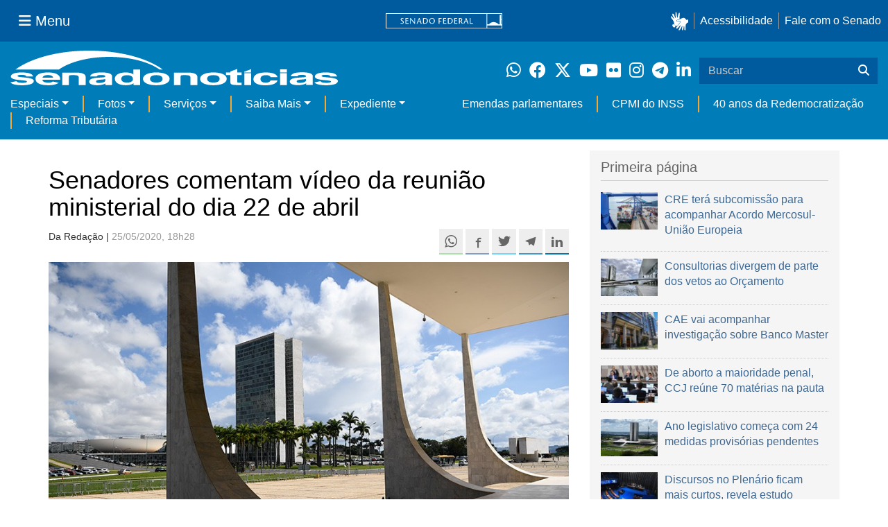

--- FILE ---
content_type: text/html;charset=utf-8
request_url: https://www12.senado.leg.br/noticias/materias/2020/05/25/senadores-comentam-video-da-reuniao-ministerial-do-dia-22-de-abril
body_size: 62925
content:



<!DOCTYPE html>

<html lang="pt-br">

<head>
    
        <link rel="canonical" href="https://www12.senado.leg.br/noticias/materias/2020/05/25/senadores-comentam-video-da-reuniao-ministerial-do-dia-22-de-abril" />
    <meta charset="utf-8">
    <meta http-equiv="X-UA-Compatible" content="IE=edge">
    <meta name="keywords" content="Emprego, SenadoContraCovid19, Polícia Federal, Servidores públicos, Indígenas, Ministério do Meio Ambiente, Jair Bolsonaro, Banco do Brasil, Poder Judiciário, União , Ministério da Educação, Ministro Paulo Guedes, Presidente da República, Oposição, Reeleição, Poder Legislativo, Covid-19, Supremo Tribunal Federal (STF), Bancos, Poder Executivo">
    
    <meta property="og:locale" content="pt_BR" />
    <meta property="og:site_name" content="Senado Federal" />
    <!-- HTML5 shim and Respond.js IE8 support of HTML5 elements and media queries -->
    <!--[if lt IE 9]>
      <script src="https://oss.maxcdn.com/libs/html5shiv/3.7.0/html5shiv.js"></script>
      <script src="https://oss.maxcdn.com/libs/respond.js/1.3.0/respond.min.js"></script>
    <![endif]-->

    
    <meta property="og:title" content="Senadores comentam vídeo da reunião ministerial do dia 22 de abril"/>
    <meta name="description" property="og:description" content="Durante a sessão remota desta segunda-feira (25), vários senadores se manifestaram sobre o vídeo que mostra a reunião ministerial do dia 22 de abril. O vídeo foi divulgado no final da tarde da última sexta-feira (22), após liberação do Supremo Tribunal Federal (STF). Segundo o ex-ministro da Justiça Sergio Moro, o vídeo da reunião mostra a tentativa do presidente da República, Jair Bolsonaro, de interferir na Polícia Federal. Além de Bolsonaro, vários outros ministros falaram na reunião."/>
    <meta property="og:url" content="https://www12.senado.leg.br/noticias/materias/2020/05/25/senadores-comentam-video-da-reuniao-ministerial-do-dia-22-de-abril"/>
    <meta property="og:type" content="article"/>
    <meta property="article:publisher" content="150311598318037"/>
    <meta property="article:modified_time" content="2020-05-25T18:42:42-03:00"/>
    <meta name="sf_data" property="article:published_time" content="2020-05-25T18:28:56-03:00"/>
    <meta name="twitter:card" content="summary_large_image"/>
    <meta name="twitter:title" content="Senadores comentam vídeo da reunião ministerial do dia 22 de abril"/>
    <meta name="twitter:description" content="Durante a sessão remota desta segunda-feira (25), vários senadores se manifestaram sobre o vídeo que mostra a reunião ministerial do dia 22 de abril. O vídeo foi divulgado no final da tarde da última sexta-feira (22), após liberação do Supremo Tribunal Federal (STF). Segundo o ex-ministro da Justiça Sergio Moro, o vídeo da reunião mostra a tentativa do presidente da República, Jair Bolsonaro, de interferir na Polícia Federal. Além de Bolsonaro, vários outros ministros falaram na reunião."/>
    <meta name="sf_indexacao" property="article:tag" content="Emprego"/>
    <meta name="sf_indexacao" property="article:tag" content="SenadoContraCovid19"/>
    <meta name="sf_indexacao" property="article:tag" content="Polícia Federal"/>
    <meta name="sf_indexacao" property="article:tag" content="Servidores públicos"/>
    <meta name="sf_indexacao" property="article:tag" content="Indígenas"/>
    <meta name="sf_indexacao" property="article:tag" content="Ministério do Meio Ambiente"/>
    <meta name="sf_indexacao" property="article:tag" content="Jair Bolsonaro"/>
    <meta name="sf_indexacao" property="article:tag" content="Banco do Brasil"/>
    <meta name="sf_indexacao" property="article:tag" content="Poder Judiciário"/>
    <meta name="sf_indexacao" property="article:tag" content="União "/>
    <meta name="sf_indexacao" property="article:tag" content="Ministério da Educação"/>
    <meta name="sf_indexacao" property="article:tag" content="Ministro Paulo Guedes"/>
    <meta name="sf_indexacao" property="article:tag" content="Presidente da República"/>
    <meta name="sf_indexacao" property="article:tag" content="Oposição"/>
    <meta name="sf_indexacao" property="article:tag" content="Reeleição"/>
    <meta name="sf_indexacao" property="article:tag" content="Poder Legislativo"/>
    <meta name="sf_indexacao" property="article:tag" content="Covid-19"/>
    <meta name="sf_indexacao" property="article:tag" content="Supremo Tribunal Federal (STF)"/>
    <meta name="sf_indexacao" property="article:tag" content="Bancos"/>
    <meta name="sf_indexacao" property="article:tag" content="Poder Executivo"/>
    <meta property="og:image" content="https://www12.senado.leg.br/noticias/materias/2020/05/25/senadores-comentam-video-da-reuniao-ministerial-do-dia-22-de-abril/20190430_00357pf-congresso-e-planalto.jpg"/>
    <meta name="twitter:image" content="https://www12.senado.leg.br/noticias/materias/2020/05/25/senadores-comentam-video-da-reuniao-ministerial-do-dia-22-de-abril/20190430_00357pf-congresso-e-planalto.jpg"/>



<title>Senadores comentam vídeo da reunião ministerial do dia 22 de abril &mdash; Senado Notícias</title>

<meta name="viewport" content="width=device-width, initial-scale=1.0">

        
        
        
        <style>
            @media print {
                /* Oculta menus, barras e elementos administrativos */
                #redesSociais, #linha1-colunadireita, #linhaZ, #barra-edicao, #navbarRodape, #menu-comando, #navbarSenado ul,
                .topicos, .alo-senado, .edit-overlay, #portal-personaltools, #portal-globalnav, #edit-zone,
                #portal-toolbar, .sf-wrapper, .contentHistory, #boxRodapeMateria, .ps-list {
                    display: none !important;
                    visibility: hidden !important;
                }

                #materia,
                .conteudo-materia {
                    display: flex !important;
                    flex-direction: column !important;
                }

                /* Box lateral alinhado com imagem e texto */
                #boxLateralMateria {
                    margin-left: 90px !important;
                    margin-right: 90px !important;
                    max-width: 100% !important;
                    page-break-inside: avoid !important;
                    order: 5 !important;
                    margin-top: 15px !important;
                }

                /* Remove classes responsivas que interferem na impressão */
                #boxLateralMateria.col-md-3,
                #boxLateralMateria.hidden-xs,
                #boxLateralMateria.hidden-sm {
                    display: block !important;
                }

                /* Alinha os elementos principais */
                #materia > h1,
                #materia > p,
                #textoMateria {
                    margin-left: auto !important;
                    margin-right: auto !important;
                    padding-left: 15px !important;
                    padding-right: 15px !important;
                    max-width: 900px;
                }

                /* Centralização da imagem do carousel e das captions  */
                .carousel-materia,
                #carrosselFotos {
                    margin-left: auto !important;
                    margin-right: auto !important;
                    max-width: 900px !important;
                    padding-left: 15px !important;
                    padding-right: 15px !important;
                }

                /* Descrição */
                .caption-descricao,
                .ps-current {
                    text-align: justify !important;
                    font-size: 1rem !important;
                    color: #FFF !important;
                    max-width: 900px !important;
                    width: 100% !important;
                    box-sizing: border-box !important;

                    -webkit-print-color-adjust: exact !important; /* Chrome / Safari */
                    print-color-adjust: exact !important;         /* Firefox / Edge */
                }

                /* Créditos */
                .caption-credito,
                .ps-caption {
                    margin-left: auto !important;
                    margin-right: auto !important;
                    max-width: 900px !important;
                    text-align: right !important;
                    font-size: 1rem !important;
                    color: #FFF !important;
                    background: rgb(0 0 0 / 50%) !important;

                }
            }
        </style>
    

    
<script>PORTAL_URL = 'https://www12.senado.leg.br/noticias';</script>


  

    

    

    <script type="text/javascript" src="https://www12.senado.leg.br/noticias/++plone++production/++unique++2025-12-18T12:07:18.374416/default.js" data-bundle="production"></script>

    

    

  

  

    

    

    <script type="text/javascript" src="https://www12.senado.leg.br/noticias/++plone++senado_noticias/++unique++2025-12-30%2010%3A24%3A26/bundles/senado_noticias-bundle.min.js" data-bundle="senado_noticias-js-bundle"></script>

    

    

  

  

    

    

    <script type="text/javascript" src="https://www12.senado.leg.br/noticias/++plone++senado_datetimepicker/++unique++2025-12-30%2010%3A24%3A22/bundles/datetimepicker.min.js" data-bundle="senado_datetimepicker-js-bundle"></script>

    

    

  

  

    

    

    <script type="text/javascript" src="https://www12.senado.leg.br/noticias/++plone++senado_widgets/++unique++2025-12-30%2010%3A24%3A26/bundles/senado_widgets.min.js" data-bundle="senado_widgets-js-bundle"></script>

    

    

  

  

    

    

    <script type="text/javascript" src="https://www12.senado.leg.br/noticias/++plone++static/++unique++2024-05-04%2010%3A02%3A26.370688/formwidget.autocomplete.min.js" data-bundle="formwidget-autocomplete"></script>

    

    

  

  

    

    

    <script type="text/javascript" src="https://www12.senado.leg.br/noticias/++plone++senado_noticias/++unique++2025-12-30%2010%3A24%3A26/bundles/senado_noticias_essencial-bundle.min.js" data-bundle="senado_noticias_essencial-bundle"></script>

    

    

  

  

    

    

    <script type="text/javascript" src="https://www12.senado.leg.br/noticias/++plone++senado_formwidget_textocomcontadordecaracteres/++unique++2025-12-30%2010%3A24%3A23/bundles/senado_formwidget_textocomcontadordecaracteres.min.js" data-bundle="senado_formwidget_textocomcontadordecaracteres-js-bundle"></script>

    

    

  


    
        <script type="text/javascript" src="https://www12.senado.leg.br/noticias/++plone++senado_noticias/audiojs/audio.min.js"></script>
        <script type="text/javascript" src="https://www12.senado.leg.br/noticias/++plone++senado_noticias/audiojs/audiojs-doc-ready.js"></script>
    

    <link rel="stylesheet" type="text/css" href="https://cdnjs.cloudflare.com/ajax/libs/font-awesome/4.7.0/css/font-awesome.min.css" />

    
    <link rel="apple-touch-icon" sizes="180x180" href="https://www12.senado.leg.br/noticias/++plone++senado_noticias/favicon/apple-touch-icon.png?v=697oma3x8q"/>
    <link rel="icon" type="image/png" sizes="32x32" href="https://www12.senado.leg.br/noticias/++plone++senado_noticias/favicon/favicon-32x32.png?v=697oma3x8q"/>
    <link rel="icon" type="image/png" sizes="16x16" href="https://www12.senado.leg.br/noticias/++plone++senado_noticias/favicon/favicon-16x16.png?v=697oma3x8q"/>
    <link rel="manifest" href="https://www12.senado.leg.br/noticias/++plone++senado_noticias/favicon/manifest.json?v=697oma3x8q"/>
    <link rel="mask-icon" color="#00305c" href="https://www12.senado.leg.br/noticias/++plone++senado_noticias/favicon/safari-pinned-tab.svg?v=697oma3x8q"/>
    <link rel="shortcut icon" href="https://www12.senado.leg.br/noticias/++plone++senado_noticias/favicon/favicon.ico?v=697oma3x8q"/>
    <meta name="apple-mobile-web-app-title" content="Senado Federal"/>
    <meta name="application-name" content="Senado Federal"/>
    <meta name="msapplication-config" content="https://www12.senado.leg.br/noticias/++plone++senado_noticias/favicon/browserconfig.xml?v=697oma3x8q"/>
    <meta name="theme-color" content="#00305c"/>


    <link rel="search" href="https://www12.senado.leg.br/noticias/busca" title="Buscar neste site" />







<link rel="stylesheet" href="https://www12.senado.leg.br/noticias/++plone++production/++unique++2025-12-18T12:07:18.374416/default.css" data-bundle="production" /><link rel="stylesheet" href="https://www12.senado.leg.br/noticias/++plone++static/++unique++2025-11-27%2020%3A39%3A16/plone-glyphicons-compiled.css" data-bundle="plone-glyphicons" /><link rel="stylesheet" href="https://www12.senado.leg.br/noticias/++plone++senado_datetimepicker/++unique++2025-12-30%2010%3A24%3A22/bundles/datetimepicker.min.css" data-bundle="senado_datetimepicker-css-bundle" /><link rel="stylesheet" href="https://www12.senado.leg.br/noticias/++plone++senado_widgets/++unique++2025-12-30%2010%3A24%3A26/bundles/senado_widgets.min.css" data-bundle="senado_widgets-css-bundle" /><link rel="stylesheet" href="https://www12.senado.leg.br/noticias/++plone++static/++unique++2025-11-27%2020%3A39%3A16/plone-fontello-compiled.css" data-bundle="plone-fontello" /><link rel="stylesheet" href="https://www12.senado.leg.br/noticias/++plone++senado_noticias/++unique++2025-12-30%2010%3A24%3A26/bundles/senado_noticias-css-bundle.min.css" data-bundle="senado_noticias-css-bundle" /><link rel="stylesheet" href="https://www12.senado.leg.br/noticias/++plone++static/++unique++2024-05-04%2010%3A02%3A26.370688/formwidget.autocomplete.min.css" data-bundle="formwidget-autocomplete" /><link rel="stylesheet" href="https://www12.senado.leg.br/noticias/++plone++senado_noticias/++unique++2025-12-30%2010%3A24%3A26/bundles/senado_noticias_essencial-bundle.min.css" data-bundle="senado_noticias_essencial-bundle" />


    <meta name="viewport" content="width=device-width, initial-scale=1.0, minimum-scale=1.0" />
    <meta name="description" content="Portal de Notícias do Senado Federal: matérias, entrevistas e informações oficiais sobre a atividade legislativa." />

    
    <script async="async" src="https://www.googletagmanager.com/gtag/js?id=G-CW3ZH25XMK"></script>
    <script>
        window.dataLayer = window.dataLayer || [];
        function gtag(){dataLayer.push(arguments);}
        gtag('js', new Date());
        gtag('config', 'G-19XVN78DZV');
        gtag('config', 'G-CW3ZH25XMK');
    </script>
    
    

    
</head>

<body id="sfcss" data-i18ncatalogurl="https://www12.senado.leg.br/noticias/plonejsi18n" data-view-url="https://www12.senado.leg.br/noticias/materias/2020/05/25/senadores-comentam-video-da-reuniao-ministerial-do-dia-22-de-abril" data-portal-url="https://www12.senado.leg.br/noticias" data-pat-pickadate="{&quot;selectYears&quot;: 200}" data-base-url="https://www12.senado.leg.br/noticias/materias/2020/05/25/senadores-comentam-video-da-reuniao-ministerial-do-dia-22-de-abril" class="frontend icons-on portaltype-noticias-materia section-materias site-noticias subsection-2020 subsection-2020-05 subsection-2020-05-25 template-view thumbs-on userrole-anonymous viewpermission-view">

    
    

    <a id="ancora-irconteudoprincipal" class="sr-only" href="#conteudoPrincipal">Ir para conteúdo principal</a>

    
        
        
    
    

    <div class="sf-wrapper">
        <div class="js-sidebar-mountpoint" data-url="/hpsenado/wssidebar.json"></div>
    </div>
    
<div class="sf-wrapper">
    <nav class="Triad navbar_global">
        <div>
            <button class="btn btn-lg btn-secondary js-sidebar-action" id="jstoggle" type="button" aria-label="Menu Senado">
                <i class="fas fa-bars"></i>
                <span class="u-hideLower title-n"> Menu</span>
            </button>
        </div>
        <div>
            <a class="navbar_global-brand" href="https://www.senado.leg.br" title="Senado Federal">
                <img src="https://www.senado.leg.br/noticias/essencial/images/senado.svg" alt="Title">
            </a>
        </div>
        <div>
            <div class="Rail Rail--fenced u-hideLower">
                <a class="js-vlibras" role="button" title="Acessibilidade">
                    <img src="https://www.senado.leg.br/noticias/essencial/images/hands.svg" width="25px" height="27px" alt="Acessibilidade">
                </a>
                <a class="link link-deep" href="https://www12.senado.leg.br/institucional/responsabilidade-social/acessibilidade">Acessibilidade</a>
                <a class="link link-deep" href="http://www12.senado.gov.br/institucional/falecomosenado">Fale com o Senado</a>
            </div>
            <a class="btn btn-lg btn-secondary u-hideUpper" href="http://www12.senado.gov.br/institucional/falecomosenado" arial-label="Fale com o Senado">
                <i class="fas fa-phone"></i>
                <span class="sr-only">Fale com o Senado</span>
            </a>
        </div>
    </nav>
</div>

    
        
<div class="sf-wrapper">
    <div class="menu-local">
        <div class="pt-2">
            <a class="nav_control-title" href="/noticias" title="Senado Notícias">
                <img class="img-fluid" src="/noticias/++plone++senado_noticias/img/logo_branca.svg" alt="Senado Notícias" height="auto" width="100%">
            </a>
        </div>
        <button class="btn_control-res btn btn-tertiary btn-lg" type="button" data-toggle="collapse.se" data-target="#menu-local__form" aria-controls="menu-local__form" aria-expanded="false" aria-label="Exibe busca">
            <i class="fas fa-search" aria-hidden="true"></i>
            <span class="sr-only">Buscar</span>
        </button>
        <div class="menu-local__social">
            <a class="link link-deep--whatsapp" href="https://www12.senado.leg.br/noticias/whatsapp" target="_blank" title="WhatsApp">
                <i class="fab fa-whatsapp" aria-hidden="true"></i>
                <span class="sr-only">Clique para receber notícias do Senado em seu Whatsapp</span>
            </a>
            <a class="link link-deep--facebook" href="http://www.facebook.com/senadofederal" target="_blank" title="Facebook">
                <i class="fab fa-facebook" aria-hidden="true"></i>
                <span class="sr-only">Facebook do Senado Federal</span>
            </a>
            <a class="link link-deep--twitter" href="https://twitter.com/senadofederal" target="_blank" title="Twitter">
                <i class="fab fa-x-twitter" aria-hidden="true"></i>
                <span class="sr-only">Twitter do Senado Federal</span>
            </a>
            <a class="link link-deep--youtube" href="http://www.youtube.com/user/TVSenadoOficial" target="_blank" title="YouTube">
                <i class="fab fa-youtube" aria-hidden="true"></i>
                <span class="sr-only">Canal Youtube da TV Senado</span>
            </a>
            <a class="link link-deep--flickr" href="http://www.flickr.com/agenciasenado" target="_blank" title="Flickr">
                <i class="fab fa-flickr" aria-hidden="true"></i>
                <span class="sr-only">Flickr da Agência Senado</span>
            </a>
            <a class="link link-deep--instagram" href="http://instagram.com/senadofederal" target="_blank" title="Instagram">
                <i class="fab fa-instagram" aria-hidden="true"></i>
                <span class="sr-only">Instagram do Senado Federal</span>
            </a>
            <a class="link link-deep--telegram" href="https://t.me/SenadoNoTelegram" target="_blank" title="Telegram">
                <i class="fab fa-telegram-plane" aria-hidden="true"></i>
                <span class="sr-only">Senado Federal no Telegram</span>
            </a>
            <a class="link link-deep--linkedin" href="https://www.linkedin.com/company/senadofederal/" target="_blank" title="Linkedin">
                <i class="fab fa-linkedin-in" aria-hidden="true"></i>
                <span class="sr-only">Linkedin do Senado Federal</span>
            </a>
        </div>
        <form class="menu-local__form collapse" id="menu-local__form" action="https://www12.senado.leg.br/noticias/busca">
            <div class="search-wrapper">
                <label for="input-buscar" class="sr-only">Buscar</label>
                <input class="form-control search-out" type="search" placeholder="Buscar" name="SearchableText" id="input-buscar">
                <button class="search-btn" type="submit" aria-label="Buscar">
                    <i class="fas fa-search" aria-hidden="true"></i>
                    <span class="sr-only">Buscar</span>
                </button>
            </div>
        </form>
    </div>
    <nav class="navbar navbar_control navbar-expand-lg navbar--sf">
        <button class="navbar-toggler navbar-toggler--sf" type="button" data-toggle="collapse.se" data-target="#js-navbar-dropdown" aria-controls="js-navbar-dropdown" aria-expanded="false" aria-label="Menu Desta Seção">
            <div class="btn btn-secondary">
                <i class="fas fa-bars"></i>
            </div>
            <div class="ml-2">MENU DESTA SEÇÃO</div>
        </button>
        <div class="collapse navbar-collapse-se" id="js-navbar-dropdown">
            <ul class="navbar-nav navbar-nav--sf">
                <li class="nav-item dropdown"><a class="link link--nav dropdown-toggle" id="js-menu-2" href="#" data-toggle="dropdown.se" aria-haspopup="true" aria-expanded="false">Especiais</a>
                    <div class="dropdown-menu dropdown-menu--sf" aria-labelledby="js-menu-2">
                        <a class="dropdown-item" href="/noticias/infomaterias">Reportagens</a>
                        <a class="dropdown-item" href="/noticias/especiais/arquivo-s">Arquivo S</a>
                        <a class="dropdown-item" href="/noticias/infomaterias/ultimas_webstories">Web Stories</a>
                        <a class="dropdown-item" href="/noticias/ao-vivo">Grandes coberturas</a>
                        <a class="dropdown-item" href="/noticias/acervo-historico">Acervo</a>
                    </div>
                </li>
                <li class="nav-item dropdown"><a class="link link--nav dropdown-toggle" id="js-menu-3" href="#" data-toggle="dropdown.se" aria-haspopup="true" aria-expanded="false">Fotos</a>
                    <div class="dropdown-menu dropdown-menu--sf" aria-labelledby="js-menu-3">
                        <a class="dropdown-item" href="http://www12.senado.leg.br/fotos">Banco de imagens</a>
                        <a class="dropdown-item" href="/noticias/galerias">Galerias</a>
                    </div>
                </li>
                <li class="nav-item dropdown"><a class="link link--nav dropdown-toggle" id="js-menu-4" href="#" data-toggle="dropdown.se" aria-haspopup="true" aria-expanded="false">Serviços</a>
                    <div class="dropdown-menu dropdown-menu--sf" aria-labelledby="js-menu-4">
                        <a class="dropdown-item" href="https://www12.senado.leg.br/multimidia">Senado Multimídia</a>
                        <a class="dropdown-item js-sfn-offer" href="#">Notificações</a>
                        <a class="dropdown-item" href="/noticias/newsletter">Newsletter</a>
                    </div>
                </li>
                <li class="nav-item dropdown"><a class="link link--nav dropdown-toggle" id="js-menu-5" href="#" data-toggle="dropdown.se" aria-haspopup="true" aria-expanded="false">Saiba Mais</a>
                    <div class="dropdown-menu dropdown-menu--sf" aria-labelledby="js-menu-5">
                        <a class="dropdown-item" href="/noticias/glossario-legislativo">Glossário</a>
                        <a class="dropdown-item" href="/noticias/entenda-o-assunto">Entenda o assunto</a>
                        <a class="dropdown-item" href="/manualdecomunicacao">Manual de Comunicação</a>
                        <a class="dropdown-item" href="/noticias/constituicoes">Constituições</a>
                    </div>
                </li>
                <li class="nav-item dropdown"><a class="link link--nav dropdown-toggle" id="js-menu-6" href="#" data-toggle="dropdown.se" aria-haspopup="true" aria-expanded="false">Expediente</a>
                    <div class="dropdown-menu dropdown-menu--sf" aria-labelledby="js-menu-6">
                        <a class="dropdown-item" href="/noticias/quem-somos">Quem somos</a>
                        <a class="dropdown-item" href="/noticias/fale-conosco">Fale com a gente</a>
                        <a class="dropdown-item" href="/noticias/politica-de-uso">Política de uso</a>
                        <a class="dropdown-item" href="/noticias/politica-de-uso-das-redes-sociais">Política de uso para redes sociais</a>
                    </div>
                </li>
                <li class="nav-spacer"></li>
                <li class="nav-item">
                    <a class="link link--nav" href="/noticias/destaques/emendas-parlamentares">Emendas parlamentares</a>
                </li>
                <li class="nav-item">
                    <a class="link link--nav" href="/noticias/destaques/cpmi-do-inss">CPMI do INSS</a>
                </li>
                <li class="nav-item">
                    <a class="link link--nav" href="/noticias/destaques/40-anos-da-redemocratizacao">40 anos da Redemocratização</a>
                </li>
                <li class="nav-item">
                    <a class="link link--nav" href="/noticias/destaques/reforma-tributaria">Reforma Tributária</a>
                </li>
            </ul>
        </div>
    </nav>
</div>

    


    
    
    
        

        
    
    
    

    
    
    
    

    
    <div id="conteudoPrincipal" class="container" role="main">
        <!-- início bannner-->
        
        
        <!-- fim bannner-->
        
  


        <span id="social-tags-body" style="display: none" itemscope itemtype="http://schema.org/WebPage">
  
</span>



        

        
        <div class="row" id="linha1">

            
                
                    
                        

                        

                        <div class="col-sm-7 col-md-8">
                        
        <div id="materia" >
            <h1>Senadores comentam vídeo da reunião ministerial do dia 22 de abril</h1>
            

        <div class="SocialBar SocialBar--right">
            
    <p class="js-socialbar l-fork u-noPrint">
        <a class="btn / ShareIcon ShareIcon--whatsapp" data-action="share/whatsapp/share" href="whatsapp://send?text=Senadores%20comentam%20v%C3%ADdeo%20da%20reuni%C3%A3o%20ministerial%20do%20dia%2022%20de%20abril%0A%0Ahttps%3A%2F%2Fwww12.senado.leg.br%2Fnoticias%2Fmaterias%2F2020%2F05%2F25%2Fsenadores-comentam-video-da-reuniao-ministerial-do-dia-22-de-abril%3Futm_medium%3Dshare-button%26utm_source%3Dwhatsapp">
            <span class="sr-only">Compartilhe este conteúdo no Whatsapp</span>
        </a>
        <a class="btn / ShareIcon ShareIcon--facebook / js-popup" target="_blank" href="https://facebook.com/sharer.php?u=https%3A%2F%2Fwww12.senado.leg.br%2Fnoticias%2Fmaterias%2F2020%2F05%2F25%2Fsenadores-comentam-video-da-reuniao-ministerial-do-dia-22-de-abril%3Futm_medium%3Dshare-button%26utm_source%3Dfacebook">
            <span class="sr-only">Compartilhe este conteúdo no Facebook</span>
        </a>
        <a class="btn / ShareIcon ShareIcon--twitter / js-popup" target="_blank" href="https://twitter.com/share?url=https%3A%2F%2Fwww12.senado.leg.br%2Fnoticias%2Fmaterias%2F2020%2F05%2F25%2Fsenadores-comentam-video-da-reuniao-ministerial-do-dia-22-de-abril%3Futm_medium%3Dshare-button%26utm_source%3Dtwitter&amp;text=Senadores%20comentam%20v%C3%ADdeo%20da%20reuni%C3%A3o%20ministerial%20do%20dia%2022%20de%20abril">
            <span class="sr-only">Compartilhe este conteúdo no Twitter</span>
        </a>
        <a class="btn / ShareIcon ShareIcon--telegram / js-popup" target="_blank" data-height="550" href="https://telegram.me/share/url?url=https%3A%2F%2Fwww12.senado.leg.br%2Fnoticias%2Fmaterias%2F2020%2F05%2F25%2Fsenadores-comentam-video-da-reuniao-ministerial-do-dia-22-de-abril%3Futm_medium%3Dshare-button%26utm_source%3Dtelegram">
            <span class="sr-only">Compartilhe este conteúdo no Telegram</span>
        </a>
        <a class="btn / ShareIcon ShareIcon--linkedin / js-popup" target="_blank" data-height="550" href="https://www.linkedin.com/shareArticle?mini=true&amp;url=https%3A%2F%2Fwww12.senado.leg.br%2Fnoticias%2Fmaterias%2F2020%2F05%2F25%2Fsenadores-comentam-video-da-reuniao-ministerial-do-dia-22-de-abril%3Futm_medium%3Dshare-button%26utm_source%3Dlinkedin">
            <span class="sr-only">Compartilhe este conteúdo no Linkedin</span>
        </a>
    </p>

        </div>

        <p>
            <small>
                Da Redação | 
                <span class="text-muted">25/05/2020, 18h28</span>
                
            </small>
        </p>

    
            <div class="clearfix"></div>
            
                <div class="carousel-materia slide" id="carrosselFotos">
                    <ul class="pgwSlideshow list-unstyled">
                        
                            <li>
                                <a></a>
                                
                                <img class="fonteslide img-responsive" src="/noticias/materias/2020/05/25/senadores-comentam-video-da-reuniao-ministerial-do-dia-22-de-abril/20190430_00357pf-congresso-e-planalto.jpg/mural/imagem_materia" legenda="Vídeo com reunião ministerial do dia 22 de abril foi analisado pelos senadores" credito="Pedro França/Agência Senado">
                            </li>
                        
                    </ul>
                </div>
            
            <div id="boxLateralMateria" class="col-md-3 hidden-xs hidden-sm u-noPrint" style="padding-left: 0">
                <!-- Placeholder do box lateral -->
            </div>
            <div id="textoMateria">
                <p>Durante a sessão remota desta segunda-feira (25), vários senadores se manifestaram sobre o vídeo que mostra a reunião ministerial do dia 22 de abril. O vídeo foi divulgado no final da tarde da última sexta-feira (22), após liberação do Supremo Tribunal Federal (STF). Segundo o ex-ministro da Justiça Sergio Moro, o vídeo da reunião mostra a tentativa do presidente da República, Jair Bolsonaro, de interferir na Polícia Federal. Além de Bolsonaro, vários outros ministros falaram na reunião.</p>
<p>O senador Otto Alencar (PSD-BA) criticou Bolsonaro por tentar interferir na Polícia Federal. Para o senador Major Olimpio (PSL-SP), a Polícia Federal deve ter em mente que “a lei é para todos”. Na visão do senador Lucas Barreto (PSD-AP), o vídeo passa "a imagem de um desastre".</p>
<h3><strong>Meio ambiente</strong></h3>
<p>O senador Rogério Carvalho (PT-SE) criticou o ministro da Educação, Abraham Weintraub. No vídeo, Weintraub disse que prenderia os ministros do STF e disse não reconhecer os povos indígenas, pois todos são "brasileiros". Rogério Carvalho também criticou o fato de o ministro do Meio Ambiente, Ricardo Salles, falar em “passar uma boiada” durante a pandemia, com referência a mudanças na legislação de proteção ambiental, enquanto o foco da imprensa e de todo país está na pandemia de coronavírus.</p>
<p>O senador Veneziano Vital do Rego (PSB-PB) disse que é preciso rechaçar as declarações dos ministros durante a reunião. Ele disse que todos devem se indignar com o conteúdo do vídeo. Para o senador Alvaro Dias (Podemos-PR), Weintraub deveria ter sido demitido no dia seguinte. Ele também disse ser preocupante a intenção de vender o Banco do Brasil, manifestada pelo ministro da Economia, Paulo Guedes, durante a reunião.</p>
<p>— Os bancos públicos estão sendo essenciais neste momento de crise. Perguntem aos agricultores do país o tanto que é importante o Banco do Brasil — declarou Alvaro Dias.</p>
<p>A senadora Zenaide Maia (Pros-RN) lamentou a forma como o ministro Paulo Guedes se refere aos servidores públicos. Em certo momento do vídeo, Guedes fala que a proposta de suspender por dois anos os reajustes salariais de servidores públicos é uma “granada” colocada pelo governo “no bolso do inimigo”. A senadora Rose de Freitas (Podemos-ES) informou que já apresentou um requerimento para que Weintraub e Salles se expliquem ao Senado.</p>
<h3><b>Defesa da democracia</b></h3>
<p>Na visão do senador Randolfe Rodrigues (Rede-AP), o Congresso Nacional precisa se posicionar em relação à reunião ministerial, exposta no vídeo. Ele disse que não se trata de ser oposição ou governista, mas de defender a democracia. Segundo Randolfe, "quem quer prender ministro do STF em um dia, vai prender parlamentar em outro".</p>
<p>O senador apontou uma sequência de crimes. Ele criticou o pedido de prisão de ministros do STF, feita pelo ministro da Educação, e a intenção de armar a população, defendida por Bolsonaro. Para Randolfe, o vídeo mostra cabalmente que o presidente quer interferir na Polícia Federal e demonstra seu interesse em obter informações privilegiadas.</p>
<p>— Vamos achar aquele vídeo normal e não reagir? O Parlamento precisa se posicionar e não apenas por nota de repúdio — declarou Randolfe.</p>
<p></p>
<h3><b>Reação do mercado</b></h3>
<p>Por outro lado, o senador Arolde de Oliveira (PSD-RJ) minimizou o conteúdo do vídeo, dizendo que era uma reunião privada. Ele elogiou a coerência de Bolsonaro e apontou que a divulgação do vídeo pode ser o começo da campanha de reeleição do presidente. Segundo o senador, o mercado reagiu bem com a suposta falta de provas contra Bolsonaro.  </p>
<p>— Este é o grande termômetro, que mostra o resultado pífio da denúncia de Moro — afirmou Arolde.</p>
<p>O líder do governo, senador Fernando Bezerra Coelho (MDB-PE), destacou que o vídeo era uma tentativa de prova de que Bolsonaro interfere na Polícia Federal. Bezerra Coelho, porém, disse que o ex-ministro Sergio Moro participou normalmente da reunião, sem demonstrar constrangimento. Segundo o líder do governo, o vídeo deixa “claro e evidente” que em nenhum momento Bolsonaro cometeu crime ou buscou pressionar Sergio Moro.</p>
<p>— Hoje a Bolsa está em alta e o dólar está em baixa. É uma resposta do mercado ao afastamento de qualquer crime que possa ser imputado ao presidente da República. O caso será arquivado e o Brasil vai seguir protegendo sua gente e gerando emprego — registrou.</p>
<p></p>
<h3></h3>
                <p class="text-muted"><small>Agência Senado (Reprodução autorizada mediante citação da Agência Senado)</small></p>
            </div>
            <div id="boxRodapeMateria" class="visible-sm visible-md visible-xs">
               <aside role="complementary">
                    <div class="saiba-mais">
                        <div class="painel painel-base painel-links">
                            
                                <div class="painel-cabecalho">
                                    <h4>Saiba mais</h4>
                                </div>
                                <div class="painel-corpo">
                                    <ul class="list-unstyled">
                                        
                                            <li>
                                                <span class="glyphicon glyphicon-list-alt"></span>
                                                <a href="https://www12.senado.leg.br/noticias/materias/2020/05/25/senadores-acionam-justica-por-falas-de-bolsonaro-e-ministros-em-reuniao" target="_self">Senadores acionam Justiça por falas de Bolsonaro e ministros em reunião</a>
                                                
                                                
                                                
                                            </li>
                                        
                                    </ul>
                                </div>
                            
                            
                        </div>
                    </div>
                </aside>
            </div>
            
        <div class="topicos">
            <p>
                <small class="text-muted">MAIS NOTÍCIAS SOBRE: </small><br>
                <div style="margin-bottom: 0.5em">
                    <span class="label label-default tagsize"><a href="https://www12.senado.leg.br/noticias/tags/Plen%C3%A1rio%20do%20Senado">Plenário do Senado</a></span>
                </div>
                <div style="margin-bottom: 0.5em">
                    <span class="label label-default tagsize"><a href="https://www12.senado.leg.br/noticias/tags/Senador%20Fernando%20Bezerra%20Coelho">Senador Fernando Bezerra Coelho</a></span>
                    <span class="label label-default tagsize"><a href="https://www12.senado.leg.br/noticias/tags/Senador%20Major%20Olimpio">Senador Major Olimpio</a></span>
                    <span class="label label-default tagsize"><a href="https://www12.senado.leg.br/noticias/tags/Senadora%20Zenaide%20Maia">Senadora Zenaide Maia</a></span>
                    <span class="label label-default tagsize"><a href="https://www12.senado.leg.br/noticias/tags/Senador%20Rog%C3%A9rio%20Carvalho">Senador Rogério Carvalho</a></span>
                    <span class="label label-default tagsize"><a href="https://www12.senado.leg.br/noticias/tags/Senador%20Otto%20Alencar">Senador Otto Alencar</a></span>
                    <span class="label label-default tagsize"><a href="https://www12.senado.leg.br/noticias/tags/Senador%20Randolfe%20Rodrigues">Senador Randolfe Rodrigues</a></span>
                    <span class="label label-default tagsize"><a href="https://www12.senado.leg.br/noticias/tags/Senadora%20Rose%20de%20Freitas">Senadora Rose de Freitas</a></span>
                    <span class="label label-default tagsize"><a href="https://www12.senado.leg.br/noticias/tags/Senador%20Arolde%20de%20Oliveira">Senador Arolde de Oliveira</a></span>
                    <span class="label label-default tagsize"><a href="https://www12.senado.leg.br/noticias/tags/Senador%20Lucas%20Barreto">Senador Lucas Barreto</a></span>
                    <span class="label label-default tagsize"><a href="https://www12.senado.leg.br/noticias/tags/Senador%20Alvaro%20Dias">Senador Alvaro Dias</a></span>
                    <span class="label label-default tagsize"><a href="https://www12.senado.leg.br/noticias/tags/Senador%20Veneziano%20Vital%20do%20R%C3%AAgo">Senador Veneziano Vital do Rêgo</a></span>
                </div>
                <div style="margin-bottom: 0.5em">
                    <span class="label label-default tagsize"><a href="https://www12.senado.leg.br/noticias/tags/Emprego">Emprego</a></span>
                    <span class="label label-default tagsize"><a href="https://www12.senado.leg.br/noticias/tags/SenadoContraCovid19">SenadoContraCovid19</a></span>
                    <span class="label label-default tagsize"><a href="https://www12.senado.leg.br/noticias/tags/Pol%C3%ADcia%20Federal">Polícia Federal</a></span>
                    <span class="label label-default tagsize"><a href="https://www12.senado.leg.br/noticias/tags/Servidores%20p%C3%BAblicos">Servidores públicos</a></span>
                    <span class="label label-default tagsize"><a href="https://www12.senado.leg.br/noticias/tags/Ind%C3%ADgenas">Indígenas</a></span>
                    <span class="label label-default tagsize"><a href="https://www12.senado.leg.br/noticias/tags/Minist%C3%A9rio%20do%20Meio%20Ambiente">Ministério do Meio Ambiente</a></span>
                    <span class="label label-default tagsize"><a href="https://www12.senado.leg.br/noticias/tags/Jair%20Bolsonaro">Jair Bolsonaro</a></span>
                    <span class="label label-default tagsize"><a href="https://www12.senado.leg.br/noticias/tags/Banco%20do%20Brasil">Banco do Brasil</a></span>
                    <span class="label label-default tagsize"><a href="https://www12.senado.leg.br/noticias/tags/Poder%20Judici%C3%A1rio">Poder Judiciário</a></span>
                    <span class="label label-default tagsize"><a href="https://www12.senado.leg.br/noticias/tags/Uni%C3%A3o%20">União </a></span>
                    <span class="label label-default tagsize"><a href="https://www12.senado.leg.br/noticias/tags/Minist%C3%A9rio%20da%20Educa%C3%A7%C3%A3o">Ministério da Educação</a></span>
                    <span class="label label-default tagsize"><a href="https://www12.senado.leg.br/noticias/tags/Ministro%20Paulo%20Guedes">Ministro Paulo Guedes</a></span>
                    <span class="label label-default tagsize"><a href="https://www12.senado.leg.br/noticias/tags/Presidente%20da%20Rep%C3%BAblica">Presidente da República</a></span>
                    <span class="label label-default tagsize"><a href="https://www12.senado.leg.br/noticias/tags/Oposi%C3%A7%C3%A3o">Oposição</a></span>
                    <span class="label label-default tagsize"><a href="https://www12.senado.leg.br/noticias/tags/Reelei%C3%A7%C3%A3o">Reeleição</a></span>
                    <span class="label label-default tagsize"><a href="https://www12.senado.leg.br/noticias/tags/Poder%20Legislativo">Poder Legislativo</a></span>
                    <span class="label label-default tagsize"><a href="https://www12.senado.leg.br/noticias/tags/Covid-19">Covid-19</a></span>
                    <span class="label label-default tagsize"><a href="https://www12.senado.leg.br/noticias/tags/Supremo%20Tribunal%20Federal%20%28STF%29">Supremo Tribunal Federal (STF)</a></span>
                    <span class="label label-default tagsize"><a href="https://www12.senado.leg.br/noticias/tags/Bancos">Bancos</a></span>
                    <span class="label label-default tagsize"><a href="https://www12.senado.leg.br/noticias/tags/Poder%20Executivo">Poder Executivo</a></span>
                </div>
            </p>
        </div>
    
            <div class="base-materia-ferramentas / u-noPrint ">
               <p>
                    <small>
                        <a href="#" onclick="window.print(); return false"><span class="glyphicon glyphicon-print"></span> IMPRIMIR</a>
                    </small>
                </p>
            </div>
            <div class="veja-tambem / u-noPrint">
                <div class="painel painel-base painel-links">
                    <div class="painel-cabecalho">
                        <h3>Veja também</h3>
                    </div>
                    <div class="painel-corpo">
                       <div class="row">
                            
                                <div class="col-md-4">
                                    <div class="thumbnail destaque-padrao">
                                        <img class="img-responsive" alt="" src="/noticias/materias/2026/01/16/cidadaos-ajudam-a-escrever-projetos-de-lei-com-ferramenta-de-inteligencia-artificial/whatsapp-image-2026-01-16-at-16-14-12.jpeg/@@images/image/preview">
                                        <div class="caption">
                                            <h4><a href="/noticias/materias/2026/01/16/cidadaos-ajudam-a-escrever-projetos-de-lei-com-ferramenta-de-inteligencia-artificial">Cidadãos ajudam a escrever projetos de lei com ferramenta de inteligência artificial</a></h4>
                                        </div>
                                        
                                    </div>
                                </div>
                            
                                <div class="col-md-4">
                                    <div class="thumbnail destaque-padrao">
                                        
                                        <div class="caption">
                                            <h4><a href="/noticias/materias/2026/01/14/congresso-se-prepara-para-reabrir-trabalhos-legislativos">Sessão de reabertura dos trabalhos é marcada para dia 2</a></h4>
                                        </div>
                                        <div class="divisor-horizontal-pontilhado"></div>
                                    </div>
                                
                            
                                
                                    <div class="thumbnail destaque-padrao">
                                        
                                        <div class="caption">
                                            <h4><a href="/noticias/materias/2026/01/13/lei-autoriza-pagamento-a-servidores-de-beneficios-congelados-na-pandemia">Lei autoriza pagamento a servidores de benefícios congelados na pandemia</a></h4>
                                        </div>
                                        
                                    </div>
                                </div>
                            
                                <div class="col-md-4">
                                    <div class="thumbnail destaque-padrao">
                                        
                                        <div class="caption">
                                            <h4><a href="/noticias/materias/2026/01/12/autorizada-doacao-de-helicopteros-da-pf-e-da-marinha-ao-paraguai-e-ao-uruguai">Autorizada doação de helicópteros da PF e da Marinha ao Paraguai e ao Uruguai</a></h4>
                                        </div>
                                        <div class="divisor-horizontal-pontilhado"></div>
                                    </div>
                                
                            
                                
                                    <div class="thumbnail destaque-padrao">
                                        
                                        <div class="caption">
                                            <h4><a href="/noticias/materias/2026/01/12/imoveis-ociosos-da-previdencia-poderao-ser-cedidos-para-fins-sociais">Imóveis ociosos da Previdência poderão ser cedidos para fins sociais</a></h4>
                                        </div>
                                        
                                    </div>
                                </div>
                            
                        </div>
                    </div>
                </div>
            </div>
        </div>
    
                        </div>
                    
                
            

            <div class="col-sm-5 col-md-4" id="linha1-colunadireita">
                
                
        

        <div class="Box Box--lg u-spacer--xl +cut">
            <div class="Apex Apex--cut epsilon u-spacer--xl">Primeira página</div>
            <div class="CutHere CutHere--xl">
                
                    <div class="Media">
                        

    

    
        

    

    


    

    

    <div class="Media-figure u-size1of4">
        <div class="Embed Embed--3by2">

            

            

            <a href="/noticias/audios/2026/01/cre-tera-subcomissao-para-acompanhar-acordo-mercosul-uniao-europeia">
            
            <img class="img-responsive img-full" src="/noticias/audios/2026/01/cre-tera-subcomissao-para-acompanhar-acordo-mercosul-uniao-europeia/mural/destaque_noticia?182931" alt="" />
            
            </a>

       </div>
    </div>

    <div class="Media-body">

        
            <a class="Manchete-titulo" href="/noticias/audios/2026/01/cre-tera-subcomissao-para-acompanhar-acordo-mercosul-uniao-europeia">

                

                <span class="titulo">CRE terá subcomissão para acompanhar Acordo Mercosul-União Europeia</span>

                
            </a>
        

        

        

        
    </div>

    

    

    


                    </div>
                
                    <div class="Media">
                        

    

    
        

    

    


    

    

    <div class="Media-figure u-size1of4">
        <div class="Embed Embed--3by2">

            

            

            <a href="/noticias/materias/2026/01/16/analise-tecnica-do-congresso-diverge-de-parte-dos-vetos-a-lei-orcamentaria-1">
            
            <img class="img-responsive img-full" src="/noticias/materias/2026/01/16/analise-tecnica-do-congresso-diverge-de-parte-dos-vetos-a-lei-orcamentaria-1/mural/destaque_noticia?191046" alt="Sede das duas Casas do Poder Legislativo e um dos mais famosos cartões postais do Brasil, o Palácio do Congresso Nacional é composto por duas cúpulas e duas torres de 28 andares, que abrigam a Câmara dos Deputados e o Senado Federal." />
            
            </a>

       </div>
    </div>

    <div class="Media-body">

        
            <a class="Manchete-titulo" href="/noticias/materias/2026/01/16/analise-tecnica-do-congresso-diverge-de-parte-dos-vetos-a-lei-orcamentaria-1">

                

                <span class="titulo">Consultorias divergem de parte dos vetos ao Orçamento</span>

                
            </a>
        

        

        

        
    </div>

    

    

    


                    </div>
                
                    <div class="Media">
                        

    

    
        

    

    


    

    

    <div class="Media-figure u-size1of4">
        <div class="Embed Embed--3by2">

            

            

            <a href="/noticias/materias/2026/01/15/cae-cria-grupo-para-acompanhar-investigacoes-sobre-o-banco-master">
            
            <img class="img-responsive img-full" src="/noticias/materias/2026/01/15/cae-cria-grupo-para-acompanhar-investigacoes-sobre-o-banco-master/mural/destaque_noticia?103150" alt="" />
            
            </a>

       </div>
    </div>

    <div class="Media-body">

        
            <a class="Manchete-titulo" href="/noticias/materias/2026/01/15/cae-cria-grupo-para-acompanhar-investigacoes-sobre-o-banco-master">

                

                <span class="titulo">CAE vai acompanhar investigação sobre Banco Master</span>

                
            </a>
        

        

        

        
    </div>

    

    

    


                    </div>
                
                    <div class="Media">
                        

    

    
        

    

    


    

    

    <div class="Media-figure u-size1of4">
        <div class="Embed Embed--3by2">

            

            

            <a href="/noticias/materias/2026/01/16/de-aborto-a-maioridade-penal-ccj-reune-70-materias-prontas-para-pauta">
            
            <img class="img-responsive img-full" src="/noticias/materias/2026/01/16/de-aborto-a-maioridade-penal-ccj-reune-70-materias-prontas-para-pauta/mural/destaque_noticia?190206" alt="Mesa: 
relator do PL 2.616/2025, senador Laércio Oliveira (PP-SE);
presidente da CCJ, senador Otto Alencar (PSD-BA); 
vice-presidente da CCJ, senador Vanderlan Cardoso (PSD-GO).;
senador Magno Malta (PL-ES);
senador Dr. Hiran (PP-RR)." />
            
            </a>

       </div>
    </div>

    <div class="Media-body">

        
            <a class="Manchete-titulo" href="/noticias/materias/2026/01/16/de-aborto-a-maioridade-penal-ccj-reune-70-materias-prontas-para-pauta">

                

                <span class="titulo">De aborto a maioridade penal, CCJ reúne 70 matérias na pauta</span>

                
            </a>
        

        

        

        
    </div>

    

    

    


                    </div>
                
                    <div class="Media">
                        

    

    
        

    

    


    

    

    <div class="Media-figure u-size1of4">
        <div class="Embed Embed--3by2">

            

            

            <a href="/noticias/materias/2026/01/16/ano-legislativo-comeca-com-24-medidas-provisorias-pendentes">
            
            <img class="img-responsive img-full" src="/noticias/materias/2026/01/16/ano-legislativo-comeca-com-24-medidas-provisorias-pendentes/mural/destaque_noticia?201756" alt="" />
            
            </a>

       </div>
    </div>

    <div class="Media-body">

        
            <a class="Manchete-titulo" href="/noticias/materias/2026/01/16/ano-legislativo-comeca-com-24-medidas-provisorias-pendentes">

                

                <span class="titulo">Ano legislativo começa com 24 medidas provisórias pendentes</span>

                
            </a>
        

        

        

        
    </div>

    

    

    


                    </div>
                
                    <div class="Media">
                        

    

    
        

    

    


    

    

    <div class="Media-figure u-size1of4">
        <div class="Embed Embed--3by2">

            

            

            <a href="/noticias/materias/2026/01/16/de-olho-no-publico-virtual-discursos-no-senado-ficam-mais-curtos-aponta-estudo">
            
            <img class="img-responsive img-full" src="/noticias/materias/2026/01/16/de-olho-no-publico-virtual-discursos-no-senado-ficam-mais-curtos-aponta-estudo/mural/destaque_noticia?190831" alt="Mesa: 
senador Sergio Moro (União-PR); 
presidente do Senado Federal, senador Davi Alcolumbre (União-AP); 
secretário-geral da Mesa do Senado Federal, Danilo Augusto Barboza de Aguiar; 
senador Rogerio Marinho (PL-RN)." />
            
            </a>

       </div>
    </div>

    <div class="Media-body">

        
            <a class="Manchete-titulo" href="/noticias/materias/2026/01/16/de-olho-no-publico-virtual-discursos-no-senado-ficam-mais-curtos-aponta-estudo">

                

                <span class="titulo">Discursos no Plenário ficam mais curtos, revela estudo</span>

                
            </a>
        

        

        

        
    </div>

    

    

    


                    </div>
                
                <a href="https://www12.senado.leg.br/noticias">
                    <strong>Veja mais destaques ›</strong>
                </a>
            </div>
        </div>
    
        
        <div class="Box Box--y Box--lg u-spacer--xl +apart">
            <div class="Apex Apex--default epsilon u-spacer--xl">Últimas</div>
            <div class="CutHere milli">
                <div>
                    <div class="text-muted milli">
                        16/01/2026 20h11
                    </div>
                    <a href="/noticias/materias/2026/01/16/ano-legislativo-comeca-com-24-medidas-provisorias-pendentes">Ano legislativo começa com 24 medidas provisórias pendentes</a>
                </div>
                <div>
                    <div class="text-muted milli">
                        16/01/2026 18h39
                    </div>
                    <a href="/noticias/materias/2026/01/16/de-olho-no-publico-virtual-discursos-no-senado-ficam-mais-curtos-aponta-estudo">De olho no público virtual, discursos no Senado ficam mais curtos, aponta estudo</a>
                </div>
                <div>
                    <div class="text-muted milli">
                        16/01/2026 17h50
                    </div>
                    <a href="/noticias/materias/2026/01/16/proibicao-de-pacotes-de-viagens-com-datas-flexiveis-esta-na-pauta-da-cdr">Proibição de pacotes de viagens com datas flexíveis está na pauta da CDR</a>
                </div>
                <div>
                    <div class="text-muted milli">
                        16/01/2026 16h29
                    </div>
                    <a href="/noticias/materias/2026/01/16/cidadaos-ajudam-a-escrever-projetos-de-lei-com-ferramenta-de-inteligencia-artificial">Cidadãos ajudam a escrever projetos de lei com ferramenta de inteligência artificial</a>
                </div>
                <div>
                    <div class="text-muted milli">
                        16/01/2026 14h18
                    </div>
                    <a href="/noticias/materias/2026/01/16/ci-pode-votar-projeto-que-exige-sinalizacao-em-rodovias-federais-apos-obras">CI pode votar projeto que exige sinalização em rodovias federais após obras</a>
                </div>
            </div>
        </div>
        <div class="text-muted text-right milli">
            <a href="https://www12.senado.leg.br/noticias/ultimas">Veja mais ›</a>
        </div>
    
    
                
            </div>
        </div>
        
        
        
        
        
    </div>
    

    
    
        
    <div class="sf-wrapper">
        <footer class="Footer">
            <div class="container">
                <div class="Triad Triad--stackable">
                    <div class="Rail gamma my-2">
                        <a class="link link-deep--facebook" href="https://www.facebook.com/SenadoFederal" aria-label="Facebook do Senado Federal" target="_blank"><i class="fab fa-facebook" aria-hidden="true"></i></a><a class="link link-deep--twitter" href="https://twitter.com/senadofederal" title="Twitter" target="_blank"><i class="fab fa-x-twitter"></i></a><a class="link link-deep--instagram" href="https://www.instagram.com/senadofederal" aria-label="Instagram do Senado Federal" target="_blank"><i class="fab fa-instagram" aria-hidden="true"></i></a><a class="link link-deep--youtube" href="https://www.youtube.com/user/TVSenadoOficial" aria-label="Canal Youtube da TV Senado" target="_blank"><i class="fab fa-youtube" aria-hidden="true"></i></a></div>
                    <ul class="Rail my-2">
                        <li><a href="https://www.camara.leg.br" title="Câmara dos Deputados" target="_blank"><img src="https://www.senado.leg.br/noticias/essencial/images/icon-camara.svg" alt="Câmara dos Deputados" width="23px" height="23px"></a></li>
                        <li><a href="https://www.congressonacional.leg.br" title="Congresso Nacional" target="_blank"><img src="https://www.senado.leg.br/noticias/essencial/images/icon-congresso.svg" alt="Congresso Nacional" width="42px" height="23px"></a></li>
                        <li><a href="https://www.tcu.gov.br" title="Tribunal de Contas da União" target="_blank"><img src="https://www.senado.leg.br/noticias/essencial/images/icon-tcu.svg" alt="Tribunal de Contas da União" width="28px" height="23px"></a></li>
                    </ul>
                    <ul class="Rail Rail--fenced my-2">
                        <li><a class="link link-deep" href="https://www12.senado.leg.br/institucional/carta-de-servicos/en/carta-de-servicos">ENGLISH</a></li>
                        <li><a class="link link-deep" href="https://www12.senado.leg.br/institucional/carta-de-servicos/es/carta-de-servicos">ESPAÑOL</a></li>
                        <li><a class="link link-deep" href="https://www12.senado.leg.br/institucional/carta-de-servicos/fr/carta-de-servicos">FRANÇAIS</a></li>
                    </ul>
                </div>
                <div class="divider my-2"></div>
                <div class="Triad Triad--stackable Triad--x">
                    <div class="my-2"><a class="link link-deep" href="https://intranet.senado.leg.br" title="Intranet"><i class="fas fa-lock mr-1"></i> Intranet</a></div>
                    <ul class="Rail Rail--fenced Rail--stackable my-2">
                        <li><a class="link link-deep" href="https://www12.senado.leg.br/institucional/pessoas/pessoas">Servidor efetivo</a></li>
                        <li><a class="link link-deep" href="https://www12.senado.leg.br/institucional/pessoas/pessoas">Servidor comissionado</a></li>
                        <li><a class="link link-deep" href="https://www12.senado.leg.br/institucional/pessoas/pessoas">Servidor aposentado</a></li>
                        <li><a class="link link-deep" href="https://www12.senado.leg.br/institucional/pessoas/pessoas">Pensionista</a></li>
                    </ul>
                    <ul class="Rail Rail--fenced Rail--stackable my-2">
                        <li><a class="link link-deep" href="https://www12.senado.leg.br/institucional/protecao-dados">Proteção de dados (LGPD)</a></li>
                        <li><a class="link link-deep" href="https://www12.senado.leg.br/institucional/falecomosenado" title="Fale com o Senado" aria-label="Fale com o Senado"><i class="fas fa-phone u-flip-x mr-1"></i> Fale com o Senado</a></li>
                    </ul>
                </div>
                <div class="divider my-2"></div>
                <div class="d-flex justify-content-xl-center"><span class="my-2">Senado Federal - Praça dos Três Poderes - Brasília DF - CEP 70165-900 | <span class="text-nowrap">Telefone: 0800 0 61 2211</span></span></div>
            </div>
        </footer>
    </div>

    

    
        <div class="modal / js-autoplay" id="js-modal-video" tabindex="-1" role="dialog">
            <div class="modal-dialog modal-sm" role="document">
                <div class="modal-content">
                    <div class="modal-body">
                        <button type="button" class="modal-close" data-dismiss="modal" aria-label="Close">
                            <span aria-hidden="true">&times;</span>
                        </button>
                        <div class="Embed Embed--3by2 / js-modal-video-content">
                            <iframe class="hide" frameborder='0' allowfullscreen=""></iframe>
                            <video class="hide" controls="true"></video>
                        </div>
                    </div>
                </div>
            </div>
        </div>
    

    <div class="Modal" id="modal-sfn" aria-hidden="true">
        <div class="Modal-overlay" tabindex="-1" data-micromodal-close="">
            <div class="Modal-container" role="dialog" aria-modal="true" aria-labelledby="modal-sfn-title">
                <header class="Modal-header">
                    <img alt="Logo Senado Notícias" class='Modal-logo' src='/noticias/++plone++senado_noticias/img/logo.svg'/>
                </header>
                <main class="Modal-content">
                    <p id='modal-sfn-title'>
                        Quer receber notificações do portal Senado Notícias?
                    </p>
                </main>
                <footer class="Modal-footer">
                    <button class="Modal-btn Modal-btn--primary" data-sfn-subscribe-topic='portal'>
                        Receber notificações
                    </button>
                    <button class="Modal-btn" data-micromodal-close="" aria-label="Close this dialog window">
                        Agora não
                    </button>
                </footer>
            </div>
        </div>
    </div>

    
    
</body>
</html>


